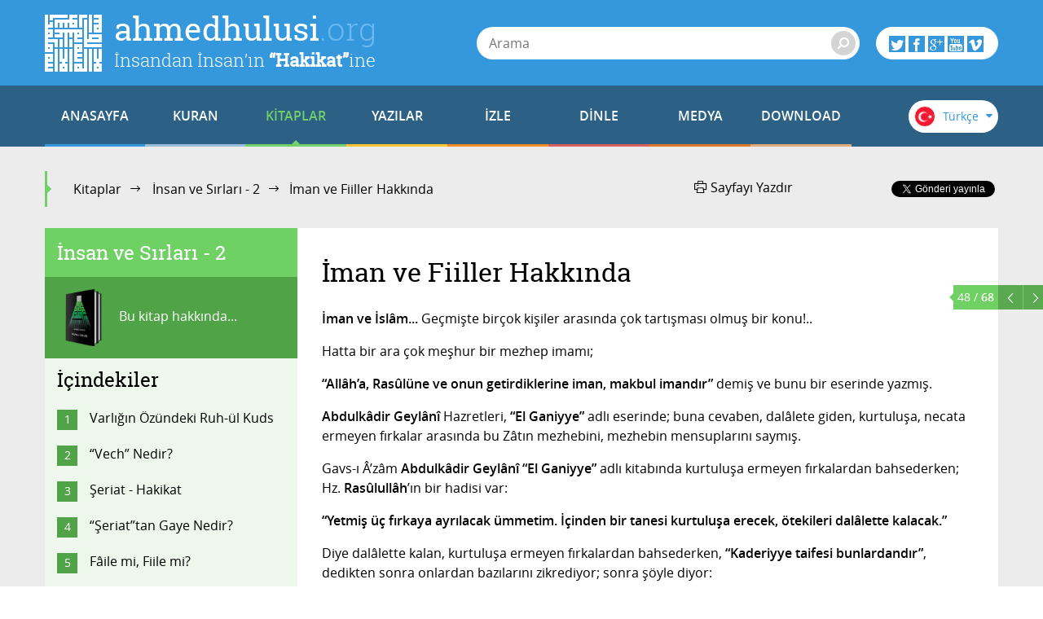

--- FILE ---
content_type: text/html; charset=utf-8
request_url: https://accounts.google.com/o/oauth2/postmessageRelay?parent=https%3A%2F%2Fwww.ahmedhulusi.org&jsh=m%3B%2F_%2Fscs%2Fabc-static%2F_%2Fjs%2Fk%3Dgapi.lb.en.2kN9-TZiXrM.O%2Fd%3D1%2Frs%3DAHpOoo_B4hu0FeWRuWHfxnZ3V0WubwN7Qw%2Fm%3D__features__
body_size: 163
content:
<!DOCTYPE html><html><head><title></title><meta http-equiv="content-type" content="text/html; charset=utf-8"><meta http-equiv="X-UA-Compatible" content="IE=edge"><meta name="viewport" content="width=device-width, initial-scale=1, minimum-scale=1, maximum-scale=1, user-scalable=0"><script src='https://ssl.gstatic.com/accounts/o/2580342461-postmessagerelay.js' nonce="FFgZPYodqTi98546ASEK2A"></script></head><body><script type="text/javascript" src="https://apis.google.com/js/rpc:shindig_random.js?onload=init" nonce="FFgZPYodqTi98546ASEK2A"></script></body></html>